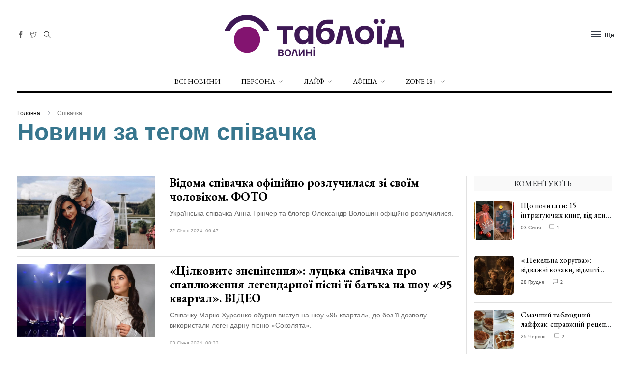

--- FILE ---
content_type: text/html; charset=UTF-8
request_url: https://volyn.tabloyid.com/tags/spivachka/3?page=3
body_size: 11578
content:
<!DOCTYPE html>
<html class="no-js" lang="en">

<head>
    <meta charset="utf-8">
    <meta http-equiv="x-ua-compatible" content="ie=edge">
    <title>Сторінка публіацій</title>
    
    <meta name="viewport" content="width=device-width, initial-scale=1">
    <link rel="shortcut icon" type="image/x-icon" href="/assets/imgs/favicons/favicon-32x32.png">
    <!-- NewsBoard CSS  -->
    <link rel="stylesheet" href="/assets/css/style.css">
    <link rel="stylesheet" href="/assets/css/widgets.css">
    <link rel="stylesheet" href="/assets/css/responsive.css">
    <link rel="stylesheet" href="/css/all.min.css">
        <script async src="https://www.googletagmanager.com/gtag/js?id=UA-58640187-1"></script>
    <script>
        window.dataLayer = window.dataLayer || [];
        function gtag() {
            dataLayer.push(arguments);
        }
        gtag('js', new Date());
        gtag('config', 'UA-58640187-1');
    </script>
    <script> !(function () { window.googletag = window.googletag || {}; window.vmpbjs = window.vmpbjs || {}; window.vpb = window.vpb || {}; vpb.cmd = vpb.cmd || []; vpb.st=Date.now();  vpb.fastLoad = true; googletag.cmd = googletag.cmd || []; vmpbjs.cmd = vmpbjs.cmd || []; var cmds = []; try{ cmds = googletag.cmd.slice(0); googletag.cmd.length = 0; }catch(e){} var ready = false; function exec(cb) { return cb.call(googletag); } var overriden = false; googletag.cmd.push(function () { overriden = true; googletag.cmd.unshift = function (cb) { if (ready) { return exec(cb); } cmds.unshift(cb); if (cb._startgpt) { ready = true; for (var k = 0; k < cmds.length; k++) { exec(cmds[k]); } } }; googletag.cmd.push = function (cb) { if (ready) { return exec(cb); } cmds.push(cb); }; }); if(!overriden){ googletag.cmd.push = function (cb) { cmds.push(cb); }; googletag.cmd.unshift = function (cb) { cmds.unshift(cb); if (cb._startgpt) { ready = true; if (googletag.apiReady) { cmds.forEach(function (cb) { googletag.cmd.push(cb); }); } else { googletag.cmd = cmds; } } }; } var dayMs = 36e5, cb = parseInt(Date.now() / dayMs), vpbSrc = '//player.bidmatic.io/prebidlink/' + cb + '/wrapper_hb_776589_22987.js', pbSrc = vpbSrc.replace('wrapper_hb', 'hb'), gptSrc = '//securepubads.g.doubleclick.net/tag/js/gpt.js', c = document.head || document.body || document.documentElement; function loadScript(src, cb) { var s = document.createElement('script'); s.src = src; s.defer=false; c.appendChild(s); s.onload = cb; s.onerror = function(){ var fn = function(){}; fn._startgpt = true; googletag.cmd.unshift(fn); }; return s; } loadScript(pbSrc); loadScript(gptSrc); loadScript(vpbSrc); })() </script>

</head>

<body>
<div class="flash flash-error">
    <div class="flash__icon">
        <i class="ti-info"></i>
    </div>
    <p class="flash__body">
        Успішно!
    </p>
</div>
    <div class="scroll-progress bg-dark"></div>
    <!-- Start Preloader -->










    <!--Offcanvas sidebar-->
    <aside id="sidebar-wrapper" class="custom-scrollbar offcanvas-sidebar position-left">
    <button class="off-canvas-close"><i class="ti-close"></i></button>
    <div class="sidebar-inner">
        <!--Latest-->
        <div class="sidebar-widget widget-latest-posts mb-30">
    <div class="widget-header position-relative mb-30">
        <h5 class="widget-title mt-5 mb-30">Не пропустіть</h5>
    </div>
    <div class="post-block-list post-module-1 post-module-5">
        <ul class="list-post">
                            <li class="mb-15">
                    <div class="d-flex">
                        <div class="square-image-container post-thumb post-thumb-80 d-flex mr-15 border-radius-5 img-hover-scale">
                            <a class="color-white"
                               href="https://volyn.tabloyid.com/zhittia/obroblyav-zemlyu-a-teper-prikrivae-nebo-istoriya-volinskogo-gvardiytsya-na-psevdo-shaolin">
                                <img
                                    src="https://volyn.tabloyid.com/storage/cache/images/upload//1/2026-01/19-KoLt4Cnw/600x600-696e1dff1dbd9.webp"
                                    alt="Обробляв землю, а тепер прикриває небо: історія волинського гвардійця на псевдо Шаолінь"
                                    title="Обробляв землю, а тепер прикриває небо: історія волинського гвардійця на псевдо Шаолінь"/>
                            </a>
                        </div>
                        <div class="post-content media-body">
                            <h6 class="post-title mb-10 text-limit-2-row">
                                <a href="https://volyn.tabloyid.com/zhittia/obroblyav-zemlyu-a-teper-prikrivae-nebo-istoriya-volinskogo-gvardiytsya-na-psevdo-shaolin">
                                    Обробляв землю, а тепер прикриває небо:...
                                </a>
                            </h6>
                            <div class="entry-meta meta-1 font-x-small color-grey">
                                <span class="post-on">19 Січня 2026</span>
                                <span class="hit-count has-dot">240 переглядів</span>
                            </div>
                        </div>
                    </div>
                </li>
                            <li class="mb-15">
                    <div class="d-flex">
                        <div class="square-image-container post-thumb post-thumb-80 d-flex mr-15 border-radius-5 img-hover-scale">
                            <a class="color-white"
                               href="https://volyn.tabloyid.com/art/shcho-pochitati-10-knig-pro-simeini-tsinnosti-ta-rodinne-teplo">
                                <img
                                    src="https://volyn.tabloyid.com/storage/cache/images/upload/news/1/2020-05/15895504651/600x600-t_1_marshmallow-6881378_1280.webp"
                                    alt="Фото ілюстративне"
                                    title="Фото ілюстративне"/>
                            </a>
                        </div>
                        <div class="post-content media-body">
                            <h6 class="post-title mb-10 text-limit-2-row">
                                <a href="https://volyn.tabloyid.com/art/shcho-pochitati-10-knig-pro-simeini-tsinnosti-ta-rodinne-teplo">
                                    Що почитати: 10 книг про сімейні цінност...
                                </a>
                            </h6>
                            <div class="entry-meta meta-1 font-x-small color-grey">
                                <span class="post-on">18 Січня 2026</span>
                                <span class="hit-count has-dot">15259 переглядів</span>
                            </div>
                        </div>
                    </div>
                </li>
                            <li class="mb-15">
                    <div class="d-flex">
                        <div class="square-image-container post-thumb post-thumb-80 d-flex mr-15 border-radius-5 img-hover-scale">
                            <a class="color-white"
                               href="https://volyn.tabloyid.com/zhittia/bez-obmezhen-svyatkuyut-27-richchya-gurt-podilivsya-eksklyuzivnimi-arkhivnimi-znimkami-foto">
                                <img
                                    src="https://volyn.tabloyid.com/storage/cache/images/upload//1/2026-01/14-AfaiZUvt/600x600-6967d1d7eac32.webp"
                                    alt="БЕЗ ОБМЕЖЕНЬ святкують 27-річчя: гурт поділився ексклюзивними архівними знімками"
                                    title="БЕЗ ОБМЕЖЕНЬ святкують 27-річчя: гурт поділився ексклюзивними архівними знімками"/>
                            </a>
                        </div>
                        <div class="post-content media-body">
                            <h6 class="post-title mb-10 text-limit-2-row">
                                <a href="https://volyn.tabloyid.com/zhittia/bez-obmezhen-svyatkuyut-27-richchya-gurt-podilivsya-eksklyuzivnimi-arkhivnimi-znimkami-foto">
                                    «Без Обмежень» святкують 27-річчя: гурт...
                                </a>
                            </h6>
                            <div class="entry-meta meta-1 font-x-small color-grey">
                                <span class="post-on">14 Січня 2026</span>
                                <span class="hit-count has-dot">480 переглядів</span>
                            </div>
                        </div>
                    </div>
                </li>
                            <li class="mb-15">
                    <div class="d-flex">
                        <div class="square-image-container post-thumb post-thumb-80 d-flex mr-15 border-radius-5 img-hover-scale">
                            <a class="color-white"
                               href="https://volyn.tabloyid.com/smak/smachnii-laifhak-10-smachnih-retseptiv-glintveinu-zibranih-z-usogo-svitu">
                                <img
                                    src="https://volyn.tabloyid.com/storage/cache/images/upload/news/1/2022-10/16652163181/600x600-t_1_1450794292975.webp"
                                    alt="Смачний лайфхак: 10 смачних рецептів глінтвейну, зібраних з усього світу"
                                    title="Смачний лайфхак: 10 смачних рецептів глінтвейну, зібраних з усього світу"/>
                            </a>
                        </div>
                        <div class="post-content media-body">
                            <h6 class="post-title mb-10 text-limit-2-row">
                                <a href="https://volyn.tabloyid.com/smak/smachnii-laifhak-10-smachnih-retseptiv-glintveinu-zibranih-z-usogo-svitu">
                                    Смачний лайфхак: 10 смачних рецептів глі...
                                </a>
                            </h6>
                            <div class="entry-meta meta-1 font-x-small color-grey">
                                <span class="post-on">11 Січня 2026</span>
                                <span class="hit-count has-dot">6234 переглядів</span>
                            </div>
                        </div>
                    </div>
                </li>
                    </ul>
    </div>
</div>
        <!--Categories-->
        <!--All Sections-->
        <div class="sidebar-widget widget_categories mb-50">
    <div class="widget-header position-relative mb-20">
        <h5 class="widget-title mt-5">Всі розділи</h5>
    </div>
    <div class="widget_nav_menu">
        <ul class="menu">
                            <li class="cat-item cat-item-2 menu-item-has-children">
                    <a href="/persona">Персона</a>
                                            <ul class="sub-menu">
                                                            <li class="cat-item"><a href="/privatnezhittia">Приватне життя</a></li>
                                                            <li class="cat-item"><a href="/interviu">Інтерв&#039;ю</a></li>
                                                            <li class="cat-item"><a href="/shou">Шоу</a></li>
                                                    </ul>
                                    </li>
                            <li class="cat-item cat-item-2 menu-item-has-children">
                    <a href="/layf">Лайф</a>
                                            <ul class="sub-menu">
                                                            <li class="cat-item"><a href="/styl">Стиль</a></li>
                                                            <li class="cat-item"><a href="/smak">Смак</a></li>
                                                            <li class="cat-item"><a href="/art">Арт</a></li>
                                                            <li class="cat-item"><a href="/sport">Спорт</a></li>
                                                            <li class="cat-item"><a href="/kontserti">Концерти</a></li>
                                                            <li class="cat-item"><a href="/zhittia">Життя</a></li>
                                                    </ul>
                                    </li>
                            <li class="cat-item cat-item-2 menu-item-has-children">
                    <a href="/afisha">Афіша</a>
                                            <ul class="sub-menu">
                                                            <li class="cat-item"><a href="/anonsi">Анонси</a></li>
                                                            <li class="cat-item"><a href="/konkursi">Конкурси</a></li>
                                                            <li class="cat-item"><a href="/new">New</a></li>
                                                    </ul>
                                    </li>
                            <li class="cat-item cat-item-2 menu-item-has-children">
                    <a href="/zone">ZONE 18+</a>
                                            <ul class="sub-menu">
                                                            <li class="cat-item"><a href="/skandal">Скандали</a></li>
                                                            <li class="cat-item"><a href="/erotika">Еротика</a></li>
                                                            <li class="cat-item"><a href="/vechirki">Вечірки</a></li>
                                                            <li class="cat-item"><a href="/seks">Секс</a></li>
                                                    </ul>
                                    </li>
                                        <li class="cat-item  mt-20 ">
                    <a href="https://volyn.tabloyid.com/kontakty"
                        >
                        Контакти
                    </a>
                </li>
                            <li class="cat-item ">
                    <a href="https://volyn.tabloyid.com/politika-konfidentsiynosti-tabloid-volini"
                        >
                        Політика конфіденційності
                    </a>
                </li>
                    </ul>
    </div>
</div>
        <!--Categories-->
        <!--Ads-->






    </div>
</aside>

    <!-- Start Header -->
        <header class="main-header header-style-2 header-sticky">

        <div class="container pt-30 pb-30 position-relative text-center header-top">
            <div class="mobile_menu d-lg-none d-block"></div>
            <!--Header tools-->
            <div class="header-tools position-absolute position-absolute-center">
                <ul class="header-social-network d-inline-block list-inline mr-10">
                                                                                                        <li class="list-inline-item">
                                    <a class="social-icon facebook-icon text-xs-center color-grey"
                                       target="_blank" href="https://www.facebook.com/tabloyid">
                                        <i class="ti-facebook"></i>
                                    </a>
                                </li>
                                                                                                                                                                    <li class="list-inline-item">
                                    <a class="social-icon twitter-icon text-xs-center color-grey"
                                       target="_blank" href="https://twitter.com/tabloyid">
                                        <i class="ti-twitter"></i>
                                    </a>
                                </li>
                                                                                                                                                                                                                                                    </ul>
                <button type="submit" class="search search-icon search-btn mr-15">
                    <i class="ti-close"></i>
                    <i class="ti-search"></i>
                </button>

            </div>
            <!--Header logo-->
            <div class="logo-text">
                                <h1 class="logo text-uppercase d-md-inline d-none">                        <a href="https://volyn.tabloyid.com">
                            <img src="/assets/imgs/tab-logo-366.png" alt="Волинь таблоїд.">
                        </a>
                    </h1>
                <h1 class="logo logo-mobile text-uppercase d-inline d-md-none"><a href="/">
                        <img src="/assets/imgs/tab-logo-366.png" alt="Волинь таблоїд.">
                    </a></h1>
                
            </div>
            <!--Header right-->
            <div class="position-absolute-center font-small d-none d-lg-block position-absolute position-right mr-10">
                <div class="off-canvas-toggle-cover d-inline-block">
                    <div class="off-canvas-toggle hidden d-inline-block" id="off-canvas-toggle">
                        <span></span>
                        <p class="font-small d-none d-lg-inline font-weight-bold offcanvas-more-text">Ще</p>
                    </div>
                </div>
            </div>
        </div>
        <div class="main-navigation text-center text-uppercase font-heading">
            <div class="container">
                <div class="horizontal-divider-black"></div>
            </div>
            <div class="main-nav d-none d-lg-block">
                <nav>
    <!--Desktop menu-->
    <ul class="main-menu d-none d-lg-inline">
        <li><a href="/novyny">Всі новини</a></li>
                    <li class="menu-item-has-children">
                <a href="/persona">Персона</a>
                                    <ul class="sub-menu text-muted font-small">
                                                    <li><a href="/privatnezhittia">Приватне життя</a></li>
                                                    <li><a href="/interviu">Інтерв&#039;ю</a></li>
                                                    <li><a href="/shou">Шоу</a></li>
                                            </ul>
                            </li>
                    <li class="menu-item-has-children">
                <a href="/layf">Лайф</a>
                                    <ul class="sub-menu text-muted font-small">
                                                    <li><a href="/styl">Стиль</a></li>
                                                    <li><a href="/smak">Смак</a></li>
                                                    <li><a href="/art">Арт</a></li>
                                                    <li><a href="/sport">Спорт</a></li>
                                                    <li><a href="/kontserti">Концерти</a></li>
                                                    <li><a href="/zhittia">Життя</a></li>
                                            </ul>
                            </li>
                    <li class="menu-item-has-children">
                <a href="/afisha">Афіша</a>
                                    <ul class="sub-menu text-muted font-small">
                                                    <li><a href="/anonsi">Анонси</a></li>
                                                    <li><a href="/konkursi">Конкурси</a></li>
                                                    <li><a href="/new">New</a></li>
                                            </ul>
                            </li>
                    <li class="menu-item-has-children">
                <a href="/zone">ZONE 18+</a>
                                    <ul class="sub-menu text-muted font-small">
                                                    <li><a href="/skandal">Скандали</a></li>
                                                    <li><a href="/erotika">Еротика</a></li>
                                                    <li><a href="/vechirki">Вечірки</a></li>
                                                    <li><a href="/seks">Секс</a></li>
                                            </ul>
                            </li>
            </ul>
    <!--Mobile menu-->
    <ul id="mobile-menu" class="d-block d-lg-none">
        <li><a href="/novyny">Всі новини</a></li>
                    <li class="menu-item-has-children">
                <a href="/persona">Персона</a>
                                    <ul class="sub-menu text-muted font-small">
                                                    <li><a href="/privatnezhittia">Приватне життя</a></li>
                                                    <li><a href="/interviu">Інтерв&#039;ю</a></li>
                                                    <li><a href="/shou">Шоу</a></li>
                                            </ul>
                            </li>
                    <li class="menu-item-has-children">
                <a href="/layf">Лайф</a>
                                    <ul class="sub-menu text-muted font-small">
                                                    <li><a href="/styl">Стиль</a></li>
                                                    <li><a href="/smak">Смак</a></li>
                                                    <li><a href="/art">Арт</a></li>
                                                    <li><a href="/sport">Спорт</a></li>
                                                    <li><a href="/kontserti">Концерти</a></li>
                                                    <li><a href="/zhittia">Життя</a></li>
                                            </ul>
                            </li>
                    <li class="menu-item-has-children">
                <a href="/afisha">Афіша</a>
                                    <ul class="sub-menu text-muted font-small">
                                                    <li><a href="/anonsi">Анонси</a></li>
                                                    <li><a href="/konkursi">Конкурси</a></li>
                                                    <li><a href="/new">New</a></li>
                                            </ul>
                            </li>
                    <li class="menu-item-has-children">
                <a href="/zone">ZONE 18+</a>
                                    <ul class="sub-menu text-muted font-small">
                                                    <li><a href="/skandal">Скандали</a></li>
                                                    <li><a href="/erotika">Еротика</a></li>
                                                    <li><a href="/vechirki">Вечірки</a></li>
                                                    <li><a href="/seks">Секс</a></li>
                                            </ul>
                            </li>
            </ul>
</nav>


            </div>
            <div class="container">
                <div class="horizontal-divider-black mb-1px"></div>
            </div>
            <div class="container">
                <div class="horizontal-divider-black"></div>
            </div>
        </div>
    </header>
    <!--Start search form-->
    <div class="main-search-form">
        <div class="container">
            <div class="main-search-form-cover pt-50 pb-50 m-auto">
                <div class="row mb-20">
                    <div class="col-12">
                        <form action="https://volyn.tabloyid.com/search" class="search-header" method="GET">
    <div class="input-group w-100">
        <select class="form-control first_null not_chosen" name="category">
            <option value="">Шукати всі</option>
                            <option
                    class=""
                    value="persona"
                                    >
                    Персона
                </option>
                            <option
                    class=""
                    value="layf"
                                    >
                    Лайф
                </option>
                            <option
                    class=""
                    value="afisha"
                                    >
                    Афіша
                </option>
                            <option
                    class=""
                    value="zone"
                                    >
                    ZONE 18+
                </option>
                    </select>
        <input type="text" class="form-control" name="search"
               value=""
               placeholder="Введіть пошукове слово та натисніть Enter">
        <div class="input-group-append">
            <button class="btn btn-black" type="submit">
                <i class="ti-search mr-5"></i> Шукати
            </button>
        </div>
    </div>
</form>

                    </div>
                </div>
            </div>
        </div>
    </div>
    <!-- Start Main content -->
        <main class="mt-30">
        <div class="container">
            <!--archive header-->
            <div class="archive-header">
                <div class="breadcrumb font-small">
    <a href="/">Головна</a>
                        <span></span> співачка
            </div>
                <h2 class="font-weight-bold"><span class="font-family-normal">Новини за тегом співачка</span></h2>
                <span class="line-dots mt-30 mb-30"></span>
            </div>
            <!--Loop Grid 5-->
            <div class="row vertical-divider mb-50">
                <div class="col-lg-9 col-md-12">
                    <div class="mb-30">
                        <div class="loop-grid-3">
                                                                                                                            <article class="row wow fadeIn animated">
                                    <div class="col-md-4">
                                        <figure class="mb-md-0 mb-sm-3"><a
                                                href="https://volyn.tabloyid.com/privatnezhittia/vidoma-spivachka-ofitsiino-rozluchilasia-zi-svoyim-cholovikom-foto"><img
                                                    src="https://volyn.tabloyid.com/storage/cache/images/upload/news/1/2024-01/170590584718/900x670-t_1_4a672bdc53fc2817425f18bccf79b589.webp"
                                                    alt=""></a></figure>
                                    </div>
                                    <div class="col-md-8">
                                        <h4 class="post-title mb-10 font-weight-bold">
                                            <a href="https://volyn.tabloyid.com/privatnezhittia/vidoma-spivachka-ofitsiino-rozluchilasia-zi-svoyim-cholovikom-foto">Відома співачка офіційно розлучилася зі своїм чоловіком. ФОТО</a>
                                        </h4>
                                        <p class="excerpt mb-20">Українська співачка Анна Трінчер та блогер Олександр Волошин офіційно розлучилися.</p>
                                        <div class="entry-meta meta-2 font-x-small color-muted">
                                            
                                            
                                            
                                            <span class="mr-10"> 22 Січня 2024, 06:47</span>
                                            
                                        </div>
                                    </div>
                                    <div class="col-md-12">
                                        <div class="horizontal-divider mt-15 mb-15"></div>
                                    </div>
                                </article>
                                                                                                                            <article class="row wow fadeIn animated">
                                    <div class="col-md-4">
                                        <figure class="mb-md-0 mb-sm-3"><a
                                                href="https://volyn.tabloyid.com/skandal/kvartal-vkotre-sebe-pohoroniv-lutska-spivachka-pro-spapliuzhennia-legendarnoyi-pisni-yiyi-batka-na-skandalnomu-shou-video"><img
                                                    src="https://volyn.tabloyid.com/storage/cache/images/upload/news/1/2024-01/170426629118/900x670-t_1_hand-1200-636mm-2.webp"
                                                    alt=""></a></figure>
                                    </div>
                                    <div class="col-md-8">
                                        <h4 class="post-title mb-10 font-weight-bold">
                                            <a href="https://volyn.tabloyid.com/skandal/kvartal-vkotre-sebe-pohoroniv-lutska-spivachka-pro-spapliuzhennia-legendarnoyi-pisni-yiyi-batka-na-skandalnomu-shou-video">«Цілковите знецінення»: луцька співачка про спаплюження легендарної пісні її батька на шоу «95 квартал». ВІДЕО</a>
                                        </h4>
                                        <p class="excerpt mb-20">Співачку Марію Хурсенко обурив виступ на шоу «95 квартал», де без її дозволу використали легендарну пісню «Соколята».</p>
                                        <div class="entry-meta meta-2 font-x-small color-muted">
                                            
                                            
                                            
                                            <span class="mr-10"> 03 Січня 2024, 08:33</span>
                                            
                                        </div>
                                    </div>
                                    <div class="col-md-12">
                                        <div class="horizontal-divider mt-15 mb-15"></div>
                                    </div>
                                </article>
                                                                                                                            <article class="row wow fadeIn animated">
                                    <div class="col-md-4">
                                        <figure class="mb-md-0 mb-sm-3"><a
                                                href="https://volyn.tabloyid.com/privatnezhittia/ia-shchasliva-vidoma-spivachka-stala-matiriu-foto"><img
                                                    src="https://volyn.tabloyid.com/storage/cache/images/upload/news/1/2024-01/170418749118/900x670-t_1_e4bbbesgqy4ydwhj13crk4umtle4gt5scekyto4n.webp"
                                                    alt=""></a></figure>
                                    </div>
                                    <div class="col-md-8">
                                        <h4 class="post-title mb-10 font-weight-bold">
                                            <a href="https://volyn.tabloyid.com/privatnezhittia/ia-shchasliva-vidoma-spivachka-stala-matiriu-foto">«Я щаслива»: відома співачка стала матір&#039;ю. ФОТО</a>
                                        </h4>
                                        <p class="excerpt mb-20">У ніч проти 1 січня українська співачка Наталія Могилевська поділилася новиною про те, що вона стала матір&#039;ю.  </p>
                                        <div class="entry-meta meta-2 font-x-small color-muted">
                                            
                                            
                                            
                                            <span class="mr-10"> 02 Січня 2024, 09:33</span>
                                            
                                        </div>
                                    </div>
                                    <div class="col-md-12">
                                        <div class="horizontal-divider mt-15 mb-15"></div>
                                    </div>
                                </article>
                                                                                                                            <article class="row wow fadeIn animated">
                                    <div class="col-md-4">
                                        <figure class="mb-md-0 mb-sm-3"><a
                                                href="https://volyn.tabloyid.com/privatnezhittia/vidoma-lutska-spivachka-perespivala-koliadkunova-radist-stala-video"><img
                                                    src="https://volyn.tabloyid.com/storage/cache/images/upload/news/1/2023-12/170348620518/900x670-t_1_366281853_10212076784352139_4816724183235952464_n.webp"
                                                    alt=""></a></figure>
                                    </div>
                                    <div class="col-md-8">
                                        <h4 class="post-title mb-10 font-weight-bold">
                                            <a href="https://volyn.tabloyid.com/privatnezhittia/vidoma-lutska-spivachka-perespivala-koliadkunova-radist-stala-video">Відома луцька співачка переспівала колядку «Нова радість стала». ВІДЕО</a>
                                        </h4>
                                        <p class="excerpt mb-20">Співачка Галина Конах переспівала відому колядку «Нова радість стала».</p>
                                        <div class="entry-meta meta-2 font-x-small color-muted">
                                            
                                            
                                            
                                            <span class="mr-10"> 25 Грудня 2023, 06:43</span>
                                            
                                        </div>
                                    </div>
                                    <div class="col-md-12">
                                        <div class="horizontal-divider mt-15 mb-15"></div>
                                    </div>
                                </article>
                                                                                                                            <article class="row wow fadeIn animated">
                                    <div class="col-md-4">
                                        <figure class="mb-md-0 mb-sm-3"><a
                                                href="https://volyn.tabloyid.com/skandal/loboda-oskandalilas-na-interviu-dlia-rosiiskogo-bbc-foto"><img
                                                    src="https://volyn.tabloyid.com/storage/cache/images/upload/news/1/2023-12/170264405718/900x670-t_1_0d62fca65dadc872e12d2f1dacbd2e05.webp"
                                                    alt=""></a></figure>
                                    </div>
                                    <div class="col-md-8">
                                        <h4 class="post-title mb-10 font-weight-bold">
                                            <a href="https://volyn.tabloyid.com/skandal/loboda-oskandalilas-na-interviu-dlia-rosiiskogo-bbc-foto">Лобода оскандалилась на інтерв&#039;ю для російського BBC. ФОТО</a>
                                        </h4>
                                        <p class="excerpt mb-20">Лобода виправдалася, що продовжує співати російськомовні пісні, аби її розуміли прихильники.</p>
                                        <div class="entry-meta meta-2 font-x-small color-muted">
                                            
                                            
                                            
                                            <span class="mr-10"> 15 Грудня 2023, 12:56</span>
                                            
                                        </div>
                                    </div>
                                    <div class="col-md-12">
                                        <div class="horizontal-divider mt-15 mb-15"></div>
                                    </div>
                                </article>
                                                                                                                            <article class="row wow fadeIn animated">
                                    <div class="col-md-4">
                                        <figure class="mb-md-0 mb-sm-3"><a
                                                href="https://volyn.tabloyid.com/privatnezhittia/vidoma-ukrayinska-spivachka-vpershe-rozpovila-pro-cholovika-za-iakogo-viishla-zamizh-video"><img
                                                    src="https://volyn.tabloyid.com/storage/cache/images/upload/news/1/2023-11/170125196218/900x670-t_1_83ff5de75b31aeb644954a3714bd604a.webp"
                                                    alt=""></a></figure>
                                    </div>
                                    <div class="col-md-8">
                                        <h4 class="post-title mb-10 font-weight-bold">
                                            <a href="https://volyn.tabloyid.com/privatnezhittia/vidoma-ukrayinska-spivachka-vpershe-rozpovila-pro-cholovika-za-iakogo-viishla-zamizh-video">Відома українська співачка вперше розповіла про чоловіка, за якого вийшла заміж. ВІДЕО</a>
                                        </h4>
                                        <p class="excerpt mb-20">Весілля пара зіграла у Празі. Воно відбулося лише у колі найрідніших.</p>
                                        <div class="entry-meta meta-2 font-x-small color-muted">
                                            
                                            
                                            
                                            <span class="mr-10"> 29 Листопада 2023, 10:11</span>
                                            
                                        </div>
                                    </div>
                                    <div class="col-md-12">
                                        <div class="horizontal-divider mt-15 mb-15"></div>
                                    </div>
                                </article>
                                                                                                                            <article class="row wow fadeIn animated">
                                    <div class="col-md-4">
                                        <figure class="mb-md-0 mb-sm-3"><a
                                                href="https://volyn.tabloyid.com/privatnezhittia/vidoma-spivachka-rozpovila-pro-diagnoz-donki-vstanovlenii-pid-chas-vidpochinku-v-afritsi"><img
                                                    src="https://volyn.tabloyid.com/storage/cache/images/upload/news/1/2023-11/170124318118/900x670-t_1_9198affb7eff88e2d65adcbcac8d4eea.webp"
                                                    alt=""></a></figure>
                                    </div>
                                    <div class="col-md-8">
                                        <h4 class="post-title mb-10 font-weight-bold">
                                            <a href="https://volyn.tabloyid.com/privatnezhittia/vidoma-spivachka-rozpovila-pro-diagnoz-donki-vstanovlenii-pid-chas-vidpochinku-v-afritsi">Відома співачка розповіла про діагноз доньки, встановлений під час відпочинку в Африці</a>
                                        </h4>
                                        <p class="excerpt mb-20">Українська співачка Оля Полякова, яка нещодавно повідомила, що її доньці Маші різко стало зле на відпочинку, поділилася результатами обстеження дівчини.</p>
                                        <div class="entry-meta meta-2 font-x-small color-muted">
                                            
                                            
                                            
                                            <span class="mr-10"> 29 Листопада 2023, 07:37</span>
                                            
                                        </div>
                                    </div>
                                    <div class="col-md-12">
                                        <div class="horizontal-divider mt-15 mb-15"></div>
                                    </div>
                                </article>
                                                                                                                            <article class="row wow fadeIn animated">
                                    <div class="col-md-4">
                                        <figure class="mb-md-0 mb-sm-3"><a
                                                href="https://volyn.tabloyid.com/privatnezhittia/jerry-heil-vpershe-pokazala-svogo-boifrenda-foto"><img
                                                    src="https://volyn.tabloyid.com/storage/cache/images/upload/news/1/2023-11/170057336618/900x670-t_1_300f8469d91e7e71a7db5e0fcc1fde9b.webp"
                                                    alt=""></a></figure>
                                    </div>
                                    <div class="col-md-8">
                                        <h4 class="post-title mb-10 font-weight-bold">
                                            <a href="https://volyn.tabloyid.com/privatnezhittia/jerry-heil-vpershe-pokazala-svogo-boifrenda-foto">Jerry Heil вперше показала свого бойфренда. ФОТО</a>
                                        </h4>
                                        <p class="excerpt mb-20">Українська співачка Jerry Heil вперше розповіла, що перебуває у стосунках.</p>
                                        <div class="entry-meta meta-2 font-x-small color-muted">
                                            
                                            
                                            
                                            <span class="mr-10"> 22 Листопада 2023, 10:56</span>
                                            
                                        </div>
                                    </div>
                                    <div class="col-md-12">
                                        <div class="horizontal-divider mt-15 mb-15"></div>
                                    </div>
                                </article>
                                                                                                <div class="row wow fadeIn animated">
                                                                                <div class="col-md-12">
                                            <div class="horizontal-divider mt-15 mb-15"></div>
                                        </div>
                                    </div>
                                                                                                <article class="row wow fadeIn animated">
                                    <div class="col-md-4">
                                        <figure class="mb-md-0 mb-sm-3"><a
                                                href="https://volyn.tabloyid.com/privatnezhittia/pislia-trivaloyi-pauzi-gaitana-povertaetsia-na-stsenu"><img
                                                    src="https://volyn.tabloyid.com/storage/cache/images/upload/news/1/2023-11/169995555518/900x670-t_1_7c969ce75e7a921d0f3686969cf4072e-1.webp"
                                                    alt=""></a></figure>
                                    </div>
                                    <div class="col-md-8">
                                        <h4 class="post-title mb-10 font-weight-bold">
                                            <a href="https://volyn.tabloyid.com/privatnezhittia/pislia-trivaloyi-pauzi-gaitana-povertaetsia-na-stsenu">Після тривалої паузи: Гайтана повертається на сцену</a>
                                        </h4>
                                        <p class="excerpt mb-20">Співачка Гайтана  після тривалої паузи повертається на сцену.</p>
                                        <div class="entry-meta meta-2 font-x-small color-muted">
                                            
                                            
                                            
                                            <span class="mr-10"> 14 Листопада 2023, 10:13</span>
                                            
                                        </div>
                                    </div>
                                    <div class="col-md-12">
                                        <div class="horizontal-divider mt-15 mb-15"></div>
                                    </div>
                                </article>
                                                                                                                            <article class="row wow fadeIn animated">
                                    <div class="col-md-4">
                                        <figure class="mb-md-0 mb-sm-3"><a
                                                href="https://volyn.tabloyid.com/privatnezhittia/vidoma-ukrayinska-spivachka-prigolomshila-chomu-znikla-zi-stseni-na-10-rokiv-foto"><img
                                                    src="https://volyn.tabloyid.com/storage/cache/images/upload/news/1/2023-11/169986461518/900x670-t_1_ce40150fb5633bb3fe692bc49ca5bb9f.webp"
                                                    alt=""></a></figure>
                                    </div>
                                    <div class="col-md-8">
                                        <h4 class="post-title mb-10 font-weight-bold">
                                            <a href="https://volyn.tabloyid.com/privatnezhittia/vidoma-ukrayinska-spivachka-prigolomshila-chomu-znikla-zi-stseni-na-10-rokiv-foto">Відома українська співачка приголомшила, чому зникла зі сцени на 10 років. ФОТО</a>
                                        </h4>
                                        <p class="excerpt mb-20">Зірка 2000-х, українська співачка Наталя Дзеньків, відома під псевдонімом Lama, відверто розповіла, чому зникла зі сцени на 10 років.</p>
                                        <div class="entry-meta meta-2 font-x-small color-muted">
                                            
                                            
                                            
                                            <span class="mr-10"> 13 Листопада 2023, 08:40</span>
                                            
                                        </div>
                                    </div>
                                    <div class="col-md-12">
                                        <div class="horizontal-divider mt-15 mb-15"></div>
                                    </div>
                                </article>
                                                                                                                            <article class="row wow fadeIn animated">
                                    <div class="col-md-4">
                                        <figure class="mb-md-0 mb-sm-3"><a
                                                href="https://volyn.tabloyid.com/zhittia/zaskochili-na-vulitsi-tina-karol-rozpovila-skilki-koshtue-yiyi-odiag-video"><img
                                                    src="https://volyn.tabloyid.com/storage/cache/images/upload/news/1/2023-11/169899347218/900x670-t_1_t_1_photo_2023-02-06_08-55-28.webp"
                                                    alt=""></a></figure>
                                    </div>
                                    <div class="col-md-8">
                                        <h4 class="post-title mb-10 font-weight-bold">
                                            <a href="https://volyn.tabloyid.com/zhittia/zaskochili-na-vulitsi-tina-karol-rozpovila-skilki-koshtue-yiyi-odiag-video">Заскочили на вулиці: Тіна Кароль розповіла, скільки коштує її одяг. ВІДЕО</a>
                                        </h4>
                                        <p class="excerpt mb-20">Просто посеред вулиці, зірку зустрів блогер Ніколас Карма і розпитав, скільки коштує її повсякденний образ.</p>
                                        <div class="entry-meta meta-2 font-x-small color-muted">
                                            
                                            
                                            
                                            <span class="mr-10"> 03 Листопада 2023, 06:46</span>
                                            
                                        </div>
                                    </div>
                                    <div class="col-md-12">
                                        <div class="horizontal-divider mt-15 mb-15"></div>
                                    </div>
                                </article>
                                                                                                                            <article class="row wow fadeIn animated">
                                    <div class="col-md-4">
                                        <figure class="mb-md-0 mb-sm-3"><a
                                                href="https://volyn.tabloyid.com/privatnezhittia/pislia-piati-rokiv-stosunkiv-vidoma-ukrayinska-spivachka-roziishlasia-zi-svoyim-boifrendom"><img
                                                    src="https://volyn.tabloyid.com/storage/cache/images/upload/news/1/2023-11/169881980618/900x670-t_1_lida_lee_1300x820.webp"
                                                    alt=""></a></figure>
                                    </div>
                                    <div class="col-md-8">
                                        <h4 class="post-title mb-10 font-weight-bold">
                                            <a href="https://volyn.tabloyid.com/privatnezhittia/pislia-piati-rokiv-stosunkiv-vidoma-ukrayinska-spivachka-roziishlasia-zi-svoyim-boifrendom">Після п&#039;яти років стосунків: відома українська співачка розійшлася зі своїм бойфрендом</a>
                                        </h4>
                                        <p class="excerpt mb-20">Причиною розриву стало те, що пара зрозуміла, що в них більше приятельські стосунки, аніж романтичні.</p>
                                        <div class="entry-meta meta-2 font-x-small color-muted">
                                            
                                            
                                            
                                            <span class="mr-10"> 01 Листопада 2023, 06:27</span>
                                            
                                        </div>
                                    </div>
                                    <div class="col-md-12">
                                        <div class="horizontal-divider mt-15 mb-15"></div>
                                    </div>
                                </article>
                                                                                                                            <article class="row wow fadeIn animated">
                                    <div class="col-md-4">
                                        <figure class="mb-md-0 mb-sm-3"><a
                                                href="https://volyn.tabloyid.com/skandal/meni-iak-soloviuhristina-solovii-vidpovila-na-kritiku-yiyi-novogo-klipu-iakii-zniali-v-tserkvi"><img
                                                    src="https://volyn.tabloyid.com/storage/cache/images/upload/news/1/2023-10/169821673018/900x670-t_1_0d8e40f3eaa18b56867ee2def43634fc.webp"
                                                    alt=""></a></figure>
                                    </div>
                                    <div class="col-md-8">
                                        <h4 class="post-title mb-10 font-weight-bold">
                                            <a href="https://volyn.tabloyid.com/skandal/meni-iak-soloviuhristina-solovii-vidpovila-na-kritiku-yiyi-novogo-klipu-iakii-zniali-v-tserkvi">«Мені, як солов&#039;ю»: Христина Соловій відповіла на критику її нового кліпу, який зняли в церкві</a>
                                        </h4>
                                        <p class="excerpt mb-20">Українська співачка Христина Соловій відповіла на критику її нового кліпу, який вона зняла разом з Сергієм Жаданом на пісню «Серце» у львівській церкві.</p>
                                        <div class="entry-meta meta-2 font-x-small color-muted">
                                            
                                            
                                            
                                            <span class="mr-10"> 25 Жовтня 2023, 06:57</span>
                                            
                                        </div>
                                    </div>
                                    <div class="col-md-12">
                                        <div class="horizontal-divider mt-15 mb-15"></div>
                                    </div>
                                </article>
                                                                                                                            <article class="row wow fadeIn animated">
                                    <div class="col-md-4">
                                        <figure class="mb-md-0 mb-sm-3"><a
                                                href="https://volyn.tabloyid.com/privatnezhittia/vidoma-ukrayinska-spivachka-znepritomnila-i-vibila-sobi-zubi-pid-chas-ziomok-foto"><img
                                                    src="https://volyn.tabloyid.com/storage/cache/images/upload/news/1/2023-10/169804673418/900x670-t_1_3e38bf0068024a990e610ab35e85c053.webp"
                                                    alt=""></a></figure>
                                    </div>
                                    <div class="col-md-8">
                                        <h4 class="post-title mb-10 font-weight-bold">
                                            <a href="https://volyn.tabloyid.com/privatnezhittia/vidoma-ukrayinska-spivachka-znepritomnila-i-vibila-sobi-zubi-pid-chas-ziomok-foto">Відома українська співачка знепритомніла і вибила собі зуби під час зйомок. ФОТО</a>
                                        </h4>
                                        <p class="excerpt mb-20">Українська співачка Марина Тимофійчук, відома під псевдонімом Navka, розповіла про жахливий інцидент, який з нею стався в Одесі під час зйомок мюзиклу «Меч єдиності».</p>
                                        <div class="entry-meta meta-2 font-x-small color-muted">
                                            
                                            
                                            
                                            <span class="mr-10"> 23 Жовтня 2023, 07:42</span>
                                            
                                        </div>
                                    </div>
                                    <div class="col-md-12">
                                        <div class="horizontal-divider mt-15 mb-15"></div>
                                    </div>
                                </article>
                                                                                                                            <article class="row wow fadeIn animated">
                                    <div class="col-md-4">
                                        <figure class="mb-md-0 mb-sm-3"><a
                                                href="https://volyn.tabloyid.com/privatnezhittia/billi-ailish-nabila-divne-tatuiuvannia-na-vsiu-spinu-foto"><img
                                                    src="https://volyn.tabloyid.com/storage/cache/images/upload/news/1/2023-10/169778496518/900x670-t_1_dcdee00f2144c4a525666ec963489e68.webp"
                                                    alt=""></a></figure>
                                    </div>
                                    <div class="col-md-8">
                                        <h4 class="post-title mb-10 font-weight-bold">
                                            <a href="https://volyn.tabloyid.com/privatnezhittia/billi-ailish-nabila-divne-tatuiuvannia-na-vsiu-spinu-foto">Біллі Айліш набила дивне татуювання на всю спину. ФОТО</a>
                                        </h4>
                                        <p class="excerpt mb-20">Американська співачка Біллі Айліш набила татуювання на всю спину.</p>
                                        <div class="entry-meta meta-2 font-x-small color-muted">
                                            
                                            
                                            
                                            <span class="mr-10"> 20 Жовтня 2023, 07:01</span>
                                            
                                        </div>
                                    </div>
                                    <div class="col-md-12">
                                        <div class="horizontal-divider mt-15 mb-15"></div>
                                    </div>
                                </article>
                                                                                                                            <article class="row wow fadeIn animated">
                                    <div class="col-md-4">
                                        <figure class="mb-md-0 mb-sm-3"><a
                                                href="https://volyn.tabloyid.com/privatnezhittia/vidoma-spivachka-rozsekretila-nezvichaine-imia-svoeyi-drugoyi-ditini-foto"><img
                                                    src="https://volyn.tabloyid.com/storage/cache/images/upload/news/1/2023-10/169769601318/900x670-t_1_563ba2675f08f3dd89dbc490b5d98f2e.webp"
                                                    alt=""></a></figure>
                                    </div>
                                    <div class="col-md-8">
                                        <h4 class="post-title mb-10 font-weight-bold">
                                            <a href="https://volyn.tabloyid.com/privatnezhittia/vidoma-spivachka-rozsekretila-nezvichaine-imia-svoeyi-drugoyi-ditini-foto">Відома співачка розсекретила незвичайне ім&#039;я своєї другої дитини. ФОТО</a>
                                        </h4>
                                        <p class="excerpt mb-20">Українська співачка СолоХа (Тереза Балашова) тиждень тому похрестила доньку та розсекретила її ім&#039;я.</p>
                                        <div class="entry-meta meta-2 font-x-small color-muted">
                                            
                                            
                                            
                                            <span class="mr-10"> 19 Жовтня 2023, 06:16</span>
                                            
                                        </div>
                                    </div>
                                    <div class="col-md-12">
                                        <div class="horizontal-divider mt-15 mb-15"></div>
                                    </div>
                                </article>
                                                                                                <div class="row wow fadeIn animated">
                                                                                <div class="col-md-12">
                                            <div class="horizontal-divider mt-15 mb-15"></div>
                                        </div>
                                    </div>
                                                                                                <article class="row wow fadeIn animated">
                                    <div class="col-md-4">
                                        <figure class="mb-md-0 mb-sm-3"><a
                                                href="https://volyn.tabloyid.com/privatnezhittia/zi-slozami-na-ochah-vidoma-spivachka-rozpovila-pro-operatsiyi-pislia-tretoyi-vagitnosti"><img
                                                    src="https://volyn.tabloyid.com/storage/cache/images/upload/news/1/2023-10/169743987818/900x670-t_1_2f265c3042eecaf6fff8cf9a2aa4c80c.webp"
                                                    alt=""></a></figure>
                                    </div>
                                    <div class="col-md-8">
                                        <h4 class="post-title mb-10 font-weight-bold">
                                            <a href="https://volyn.tabloyid.com/privatnezhittia/zi-slozami-na-ochah-vidoma-spivachka-rozpovila-pro-operatsiyi-pislia-tretoyi-vagitnosti">Зі сльозами на очах: відома співачка розповіла про операції після третьої вагітності</a>
                                        </h4>
                                        <p class="excerpt mb-20">Українська співачка Світлана Тарабарова, яка втретє стала мамою, зізналася, що остання вагітність далася їй найважче.</p>
                                        <div class="entry-meta meta-2 font-x-small color-muted">
                                            
                                            
                                            
                                            <span class="mr-10"> 16 Жовтня 2023, 07:13</span>
                                            
                                        </div>
                                    </div>
                                    <div class="col-md-12">
                                        <div class="horizontal-divider mt-15 mb-15"></div>
                                    </div>
                                </article>
                                                                                                                            <article class="row wow fadeIn animated">
                                    <div class="col-md-4">
                                        <figure class="mb-md-0 mb-sm-3"><a
                                                href="https://volyn.tabloyid.com/zhittia/tse-mav-buti-garnii-siurpriztonia-matvienkovipustila-pisniu-prisviatu-mami-video"><img
                                                    src="https://volyn.tabloyid.com/storage/cache/images/upload/news/1/2023-10/169701350018/900x670-t_1_ad6f2d1a2e19c11dca1e43a7fc708e90-1.webp"
                                                    alt=""></a></figure>
                                    </div>
                                    <div class="col-md-8">
                                        <h4 class="post-title mb-10 font-weight-bold">
                                            <a href="https://volyn.tabloyid.com/zhittia/tse-mav-buti-garnii-siurpriztonia-matvienkovipustila-pisniu-prisviatu-mami-video">«Це мав бути гарний сюрприз»: Тоня Матвієнко випустила пісню-присвяту мамі. ВІДЕО</a>
                                        </h4>
                                        <p class="excerpt mb-20">Народна артистка України Ніна Матвієнко вчора, 10 жовтня, мала б відсвяткувати свій 76 день народження</p>
                                        <div class="entry-meta meta-2 font-x-small color-muted">
                                            
                                            
                                            
                                            <span class="mr-10"> 11 Жовтня 2023, 08:46</span>
                                            
                                        </div>
                                    </div>
                                    <div class="col-md-12">
                                        <div class="horizontal-divider mt-15 mb-15"></div>
                                    </div>
                                </article>
                                                                                                                            <article class="row wow fadeIn animated">
                                    <div class="col-md-4">
                                        <figure class="mb-md-0 mb-sm-3"><a
                                                href="https://volyn.tabloyid.com/privatnezhittia/raptovo-stale-zle-vidoma-spivachka-potrapila-do-likarni"><img
                                                    src="https://volyn.tabloyid.com/storage/cache/images/upload/news/1/2023-10/169699783218/900x670-t_1_5bc9447d25956c42cb9e1246b9e97ce2_1696998120.webp"
                                                    alt=""></a></figure>
                                    </div>
                                    <div class="col-md-8">
                                        <h4 class="post-title mb-10 font-weight-bold">
                                            <a href="https://volyn.tabloyid.com/privatnezhittia/raptovo-stale-zle-vidoma-spivachka-potrapila-do-likarni">Раптово стале зле: відома співачка потрапила до лікарні</a>
                                        </h4>
                                        <p class="excerpt mb-20">Продюсер української співачки Олі Полякової Михайло Ясинський розповів про проблеми зі здоров&#039;ям у виконавиці.</p>
                                        <div class="entry-meta meta-2 font-x-small color-muted">
                                            
                                            
                                            
                                            <span class="mr-10"> 11 Жовтня 2023, 04:20</span>
                                            
                                        </div>
                                    </div>
                                    <div class="col-md-12">
                                        <div class="horizontal-divider mt-15 mb-15"></div>
                                    </div>
                                </article>
                                                                                                                            <article class="row wow fadeIn animated">
                                    <div class="col-md-4">
                                        <figure class="mb-md-0 mb-sm-3"><a
                                                href="https://volyn.tabloyid.com/zhittia/z-vidomoiu-blogerkoiu-ta-spivachkoiu-trapivsia-kurioz-prosto-pid-chas-kontsertu-v-odesi"><img
                                                    src="https://volyn.tabloyid.com/storage/cache/images/upload/news/1/2023-10/169641041418/900x670-t_1_b7cb94d3c2f5a5b6241db8b441970852-1.webp"
                                                    alt=""></a></figure>
                                    </div>
                                    <div class="col-md-8">
                                        <h4 class="post-title mb-10 font-weight-bold">
                                            <a href="https://volyn.tabloyid.com/zhittia/z-vidomoiu-blogerkoiu-ta-spivachkoiu-trapivsia-kurioz-prosto-pid-chas-kontsertu-v-odesi">З відомою блогеркою та співачкою трапився курйоз просто під час концерту в Одесі</a>
                                        </h4>
                                        <p class="excerpt mb-20">Зі співачкою Анною Трінчер під час її сольного концерту в Одесі трапилася неприємна несподіванка.</p>
                                        <div class="entry-meta meta-2 font-x-small color-muted">
                                            
                                            
                                            
                                            <span class="mr-10"> 04 Жовтня 2023, 09:10</span>
                                            
                                        </div>
                                    </div>
                                    <div class="col-md-12">
                                        <div class="horizontal-divider mt-15 mb-15"></div>
                                    </div>
                                </article>
                                                    </div>
                    </div>
                    <div class="pagination-area pt-15 border-top-2 mt-30 font-heading wow fadeIn  animated">
        <div class="container">
            <div class="row">
                <div class="col-xl-12">
                    <div class="single-wrap d-flex">
                        <nav aria-label="Page navigation example">
                            <ul class="pagination">
                                                                    <li class="page-item"><a class="page-link" href="https://volyn.tabloyid.com/tags/spivachka/3?page=2">Попередня</a></li>
                                
                                    
                                                                        
                                                                        
                                                                                                                                                                        <li class="page-item"><a class="page-link" href="https://volyn.tabloyid.com/tags/spivachka/3?page=1">1</a></li>
                                                                                                                                                                                <li class="page-item"><a class="page-link" href="https://volyn.tabloyid.com/tags/spivachka/3?page=2">2</a></li>
                                                                                                                                                                                <li class="page-item active"><a class="page-link" href="#">3</a></li>
                                                                                                                                                                                <li class="page-item"><a class="page-link" href="https://volyn.tabloyid.com/tags/spivachka/3?page=4">4</a></li>
                                                                                                                                                                                <li class="page-item"><a class="page-link" href="https://volyn.tabloyid.com/tags/spivachka/3?page=5">5</a></li>
                                                                                                                                                                                <li class="page-item"><a class="page-link" href="https://volyn.tabloyid.com/tags/spivachka/3?page=6">6</a></li>
                                                                                                                                                                                <li class="page-item"><a class="page-link" href="https://volyn.tabloyid.com/tags/spivachka/3?page=7">7</a></li>
                                                                                                                                                                                <li class="page-item"><a class="page-link" href="https://volyn.tabloyid.com/tags/spivachka/3?page=8">8</a></li>
                                                                                                                                                                                                                                        <li class="page-item"><a class="page-link" href="https://volyn.tabloyid.com/tags/spivachka/3?page=4">Наступна</a></li>
                                                                </ul>
                        </nav>
                    </div>
                </div>
            </div>
        </div>
    </div>

                </div>
                <div class="col-lg-3 col-md-12 primary-sidebar sticky-sidebar">
                    
                    <div class="sidebar-widget widget-latest-posts mb-30 popular-by-comments  wow fadeIn animated">
        <h6 class="widget-header widget-header-style-4 mb-20 text-center text-uppercase border-top-1 border-bottom-1 pt-5 pb-5">
            <span>Коментують</span>
        </h6>
        <div class="post-block-list post-module-1 post-module-5">
            <ul class="list-post">
                                    <li class="mb-15">
                        <div class="d-flex">
                            <div
                                style="background-image: url('https://volyn.tabloyid.com/storage/cache/images/upload/news/1/2023-02/16755161921/600x600-t_1_knigi_chaikovska_2.webp')"
                                class="post-thumb post-thumb-80 d-flex mr-15 border-radius-5 img-hover-scale">
                                <a class="color-white"
                                   href="https://volyn.tabloyid.com/zhittia/shcho-pochitati-10-intriguiuchih-knig-vid-iakih-vazhko-vidirvatis-foto">
                                    <img
                                        src="https://volyn.tabloyid.com/storage/cache/images/upload/news/1/2023-02/16755161921/600x600-t_1_knigi_chaikovska_2.webp"/>
                                </a>
                            </div>
                            <div class="post-content media-body">
                                <h6 class="post-title mb-10 text-limit-2-row"><a
                                        href="https://volyn.tabloyid.com/zhittia/shcho-pochitati-10-intriguiuchih-knig-vid-iakih-vazhko-vidirvatis-foto">Що почитати: 15 інтригуючих книг, від яких важко відірватись. ФОТО</a>
                                </h6>
                                <div class="entry-meta meta-1 font-x-small color-grey mt-10">
                                        <span
                                            class="post-on mr-15">03 Січня</span>
                                    <span class="hit-count ti-comment">
                                            1</span>
                                </div>
                            </div>
                        </div>
                    </li>
                                    <li class="mb-15">
                        <div class="d-flex">
                            <div
                                style="background-image: url('https://volyn.tabloyid.com/storage/cache/images/upload/news/1/2020-01/157822700420/600x600-t_1_pek.webp')"
                                class="post-thumb post-thumb-80 d-flex mr-15 border-radius-5 img-hover-scale">
                                <a class="color-white"
                                   href="https://volyn.tabloyid.com/anonsi/pekelna-horugva-vidvazhni-kozaki-vidmiti-chorti-ta-vidchaidushnii-domovik-veniamin-vidguk">
                                    <img
                                        src="https://volyn.tabloyid.com/storage/cache/images/upload/news/1/2020-01/157822700420/600x600-t_1_pek.webp"/>
                                </a>
                            </div>
                            <div class="post-content media-body">
                                <h6 class="post-title mb-10 text-limit-2-row"><a
                                        href="https://volyn.tabloyid.com/anonsi/pekelna-horugva-vidvazhni-kozaki-vidmiti-chorti-ta-vidchaidushnii-domovik-veniamin-vidguk">«Пекельна хоругва»: відважні козаки, відмиті чорти та відчайдушний домовик Веніамін. ВІДГУК</a>
                                </h6>
                                <div class="entry-meta meta-1 font-x-small color-grey mt-10">
                                        <span
                                            class="post-on mr-15">28 Грудня</span>
                                    <span class="hit-count ti-comment">
                                            2</span>
                                </div>
                            </div>
                        </div>
                    </li>
                                    <li class="mb-15">
                        <div class="d-flex">
                            <div
                                style="background-image: url('https://volyn.tabloyid.com/storage/cache/images/upload/news/1/2020-04/15876430731/600x600-t_1_tiramisu.webp')"
                                class="post-thumb post-thumb-80 d-flex mr-15 border-radius-5 img-hover-scale">
                                <a class="color-white"
                                   href="https://volyn.tabloyid.com/smak/smachnii-tabloyidnii-laifhak-spravzhnii-retsept-tiramisu-vid-italiiskogo-shefa">
                                    <img
                                        src="https://volyn.tabloyid.com/storage/cache/images/upload/news/1/2020-04/15876430731/600x600-t_1_tiramisu.webp"/>
                                </a>
                            </div>
                            <div class="post-content media-body">
                                <h6 class="post-title mb-10 text-limit-2-row"><a
                                        href="https://volyn.tabloyid.com/smak/smachnii-tabloyidnii-laifhak-spravzhnii-retsept-tiramisu-vid-italiiskogo-shefa">Смачний таблоїдний лайфхак: справжній рецепт «Тірамісу» від італійського шефа</a>
                                </h6>
                                <div class="entry-meta meta-1 font-x-small color-grey mt-10">
                                        <span
                                            class="post-on mr-15">25 Червня</span>
                                    <span class="hit-count ti-comment">
                                            2</span>
                                </div>
                            </div>
                        </div>
                    </li>
                                    <li class="mb-15">
                        <div class="d-flex">
                            <div
                                style="background-image: url('https://volyn.tabloyid.com/storage/cache/images/upload/news/1/2023-10/16984967161/600x600-t_1_multfilmi.webp')"
                                class="post-thumb post-thumb-80 d-flex mr-15 border-radius-5 img-hover-scale">
                                <a class="color-white"
                                   href="https://volyn.tabloyid.com/zhittia/shcho-podivitis-25-ukrayinskih-multfilmiv-iaki-povernut-vas-u-ditinstvo-video">
                                    <img
                                        src="https://volyn.tabloyid.com/storage/cache/images/upload/news/1/2023-10/16984967161/600x600-t_1_multfilmi.webp"/>
                                </a>
                            </div>
                            <div class="post-content media-body">
                                <h6 class="post-title mb-10 text-limit-2-row"><a
                                        href="https://volyn.tabloyid.com/zhittia/shcho-podivitis-25-ukrayinskih-multfilmiv-iaki-povernut-vas-u-ditinstvo-video">Що подивитись: 25 українських мультфільмів, які повернуть вас у дитинство. ВІДЕО</a>
                                </h6>
                                <div class="entry-meta meta-1 font-x-small color-grey mt-10">
                                        <span
                                            class="post-on mr-15">08 Червня</span>
                                    <span class="hit-count ti-comment">
                                            1</span>
                                </div>
                            </div>
                        </div>
                    </li>
                            </ul>
        </div>
    </div>

                    <div class="sidebar-widget widget-latest-posts mb-30 popular-by-comments wow fadeIn animated">
        <h6 class="widget-header widget-header-style-4 mb-20 text-center text-uppercase border-top-1 border-bottom-1 pt-5 pb-5">
            <span>Переглядають</span>
        </h6>
        <div class="post-block-list post-module-1 post-module-5">
            <ul class="list-post">
                                    <li class="mb-15">
                        <div class="d-flex">
                            <div
                                style="background-image: url('https://volyn.tabloyid.com/storage/cache/images/upload/news/1/2023-02/16755161921/600x600-t_1_knigi_chaikovska_2.webp')"
                                class="post-thumb post-thumb-80 d-flex mr-15 border-radius-5 img-hover-scale">
                                <a class="color-white"
                                   href="https://volyn.tabloyid.com/zhittia/shcho-pochitati-10-intriguiuchih-knig-vid-iakih-vazhko-vidirvatis-foto">
                                    <img
                                        src="https://volyn.tabloyid.com/storage/cache/images/upload/news/1/2023-02/16755161921/600x600-t_1_knigi_chaikovska_2.webp"/>
                                </a>
                            </div>
                            <div class="post-content media-body">
                                <h6 class="post-title mb-10 text-limit-2-row"><a
                                        href="https://volyn.tabloyid.com/zhittia/shcho-pochitati-10-intriguiuchih-knig-vid-iakih-vazhko-vidirvatis-foto">Що почитати: 15 інтригуючих книг, від яких важко відірватись. ФОТО</a>
                                </h6>
                                <div class="entry-meta meta-1 font-x-small color-grey mt-10">
                                    <span
                                        class="post-on mr-15">03 Січня</span>
                                    <span class="hit-count ti-eye">21361</span>
                                </div>
                            </div>
                        </div>
                    </li>
                                    <li class="mb-15">
                        <div class="d-flex">
                            <div
                                style="background-image: url('https://volyn.tabloyid.com/storage/cache/images/upload/news/1/2020-01/157822700420/600x600-t_1_pek.webp')"
                                class="post-thumb post-thumb-80 d-flex mr-15 border-radius-5 img-hover-scale">
                                <a class="color-white"
                                   href="https://volyn.tabloyid.com/anonsi/pekelna-horugva-vidvazhni-kozaki-vidmiti-chorti-ta-vidchaidushnii-domovik-veniamin-vidguk">
                                    <img
                                        src="https://volyn.tabloyid.com/storage/cache/images/upload/news/1/2020-01/157822700420/600x600-t_1_pek.webp"/>
                                </a>
                            </div>
                            <div class="post-content media-body">
                                <h6 class="post-title mb-10 text-limit-2-row"><a
                                        href="https://volyn.tabloyid.com/anonsi/pekelna-horugva-vidvazhni-kozaki-vidmiti-chorti-ta-vidchaidushnii-domovik-veniamin-vidguk">«Пекельна хоругва»: відважні козаки, відмиті чорти та відчайдушний домовик Веніамін. ВІДГУК</a>
                                </h6>
                                <div class="entry-meta meta-1 font-x-small color-grey mt-10">
                                    <span
                                        class="post-on mr-15">28 Грудня</span>
                                    <span class="hit-count ti-eye">7991</span>
                                </div>
                            </div>
                        </div>
                    </li>
                                    <li class="mb-15">
                        <div class="d-flex">
                            <div
                                style="background-image: url('https://volyn.tabloyid.com/storage/cache/images/upload/news/1/2020-04/15876430731/600x600-t_1_tiramisu.webp')"
                                class="post-thumb post-thumb-80 d-flex mr-15 border-radius-5 img-hover-scale">
                                <a class="color-white"
                                   href="https://volyn.tabloyid.com/smak/smachnii-tabloyidnii-laifhak-spravzhnii-retsept-tiramisu-vid-italiiskogo-shefa">
                                    <img
                                        src="https://volyn.tabloyid.com/storage/cache/images/upload/news/1/2020-04/15876430731/600x600-t_1_tiramisu.webp"/>
                                </a>
                            </div>
                            <div class="post-content media-body">
                                <h6 class="post-title mb-10 text-limit-2-row"><a
                                        href="https://volyn.tabloyid.com/smak/smachnii-tabloyidnii-laifhak-spravzhnii-retsept-tiramisu-vid-italiiskogo-shefa">Смачний таблоїдний лайфхак: справжній рецепт «Тірамісу» від італійського шефа</a>
                                </h6>
                                <div class="entry-meta meta-1 font-x-small color-grey mt-10">
                                    <span
                                        class="post-on mr-15">25 Червня</span>
                                    <span class="hit-count ti-eye">16303</span>
                                </div>
                            </div>
                        </div>
                    </li>
                                    <li class="mb-15">
                        <div class="d-flex">
                            <div
                                style="background-image: url('https://volyn.tabloyid.com/storage/cache/images/upload/news/1/2023-10/16984967161/600x600-t_1_multfilmi.webp')"
                                class="post-thumb post-thumb-80 d-flex mr-15 border-radius-5 img-hover-scale">
                                <a class="color-white"
                                   href="https://volyn.tabloyid.com/zhittia/shcho-podivitis-25-ukrayinskih-multfilmiv-iaki-povernut-vas-u-ditinstvo-video">
                                    <img
                                        src="https://volyn.tabloyid.com/storage/cache/images/upload/news/1/2023-10/16984967161/600x600-t_1_multfilmi.webp"/>
                                </a>
                            </div>
                            <div class="post-content media-body">
                                <h6 class="post-title mb-10 text-limit-2-row"><a
                                        href="https://volyn.tabloyid.com/zhittia/shcho-podivitis-25-ukrayinskih-multfilmiv-iaki-povernut-vas-u-ditinstvo-video">Що подивитись: 25 українських мультфільмів, які повернуть вас у дитинство. ВІДЕО</a>
                                </h6>
                                <div class="entry-meta meta-1 font-x-small color-grey mt-10">
                                    <span
                                        class="post-on mr-15">08 Червня</span>
                                    <span class="hit-count ti-eye">8065</span>
                                </div>
                            </div>
                        </div>
                    </li>
                            </ul>
        </div>
    </div>

                </div>
            </div>
        </div>
    </main>
    <!-- End Main content -->
    <!-- Footer Start-->
    <footer>
        <!-- footer top aera -->
        
        <!-- footer-bottom aera -->
        <div class="footer-bottom-area text-center text-muted">
            <div class="container">
                <div class="footer-border pt-20 pb-20">
                    <div class="row d-flex mb-15">
                        <div class="col-12">
                            <ul class="about-footer__list">
                    <li>
                <a href="https://volyn.tabloyid.com/kontakty"
                   
                   class="about-footer__link">
                    Контакти
                </a>
            </li>
                    <li>
                <a href="https://volyn.tabloyid.com/politika-konfidentsiynosti-tabloid-volini"
                   
                   class="about-footer__link">
                    Політика конфіденційності
                </a>
            </li>
            </ul>

                        </div>
                    </div>
                    <div class="row d-flex align-items-center justify-content-between">
                        <div class="col-12">
                            <div class="footer-copy-right">
                                <p class="font-small text-muted">
                                    Copyright © 2014-2026, <a href="https://volyn.tabloyid.com/">«Таблоїд
                                        Волині»</a> Використання матеріалів сайту лише за умови посилання на
                                    <a href="https://volyn.tabloyid.com/">«Таблоїд Волині»</a> не нижче другого абзацу.
                                </p>
                            </div>
                        </div>
                    </div>
                </div>
            </div>
        </div>
        <!-- Footer End-->
    </footer>
<!-- End Footer -->
<div class="dark-mark"></div>
<!-- Vendor JS-->
<script src="/assets/js/vendor/modernizr-3.5.0.min.js"></script>
<script src="/assets/js/vendor/jquery-1.12.4.min.js"></script>
<script src="/assets/js/vendor/popper.min.js"></script>
<script src="/assets/js/vendor/bootstrap.min.js"></script>
<script src="/assets/js/vendor/jquery.slicknav.js"></script>
<script src="/assets/js/vendor/slick.min.js"></script>
<script src="/assets/js/vendor/wow.min.js"></script>
<script src="/assets/js/vendor/jquery.ticker.js"></script>
<script src="/assets/js/vendor/jquery.vticker-min.js"></script>
<script src="/assets/js/vendor/jquery.scrollUp.min.js"></script>
<script src="/assets/js/vendor/jquery.nice-select.min.js"></script>
<script src="/assets/js/vendor/jquery.magnific-popup.js"></script>
<script src="/assets/js/vendor/jquery.sticky.js"></script>
<script src="/assets/js/vendor/perfect-scrollbar.js"></script>
<script src="/assets/js/vendor/waypoints.min.js"></script>
<script src="/assets/js/vendor/jquery.theia.sticky.js"></script>
<script src="/assets/js/vendor/printThis.js"></script>
<!-- NewsBoard JS -->
<script src="/assets/js/main.js"></script>
<script src="/js/all.min.js"></script>
<script async src="//www.instagram.com/embed.js"></script>
<script defer src="https://static.cloudflareinsights.com/beacon.min.js/vcd15cbe7772f49c399c6a5babf22c1241717689176015" integrity="sha512-ZpsOmlRQV6y907TI0dKBHq9Md29nnaEIPlkf84rnaERnq6zvWvPUqr2ft8M1aS28oN72PdrCzSjY4U6VaAw1EQ==" data-cf-beacon='{"version":"2024.11.0","token":"0396f486697448bf912589bb5303a174","r":1,"server_timing":{"name":{"cfCacheStatus":true,"cfEdge":true,"cfExtPri":true,"cfL4":true,"cfOrigin":true,"cfSpeedBrain":true},"location_startswith":null}}' crossorigin="anonymous"></script>
</body>
</html>
